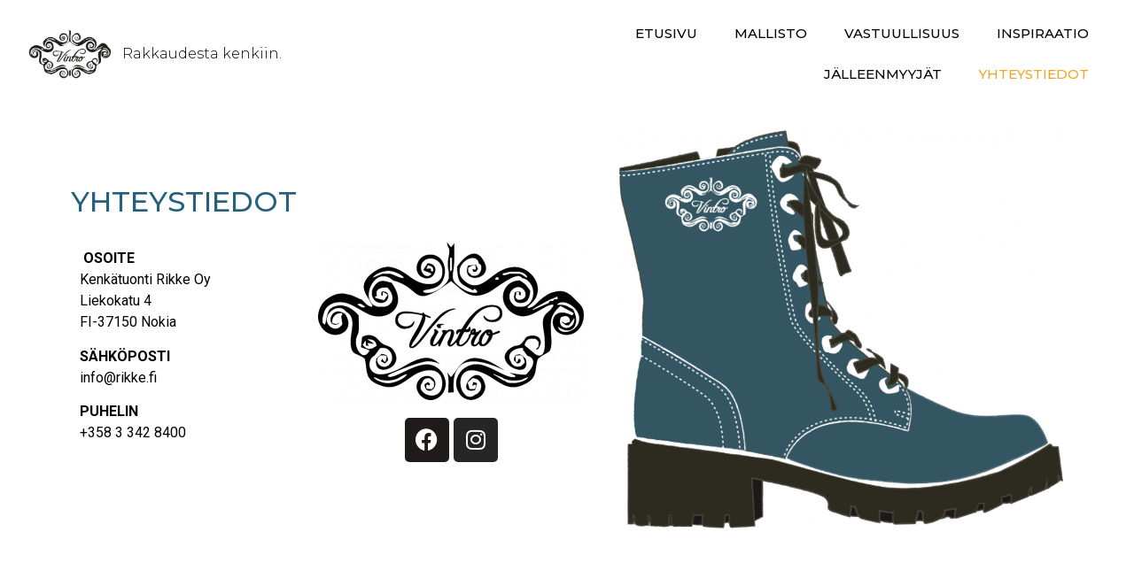

--- FILE ---
content_type: text/html; charset=UTF-8
request_url: https://vintroshoes.fi/yhteystiedot/
body_size: 11833
content:
<!doctype html>
<html lang="fi">
<head>
	<meta charset="UTF-8">
	<meta name="viewport" content="width=device-width, initial-scale=1">
	<link rel="profile" href="https://gmpg.org/xfn/11">
	<meta name='robots' content='index, follow, max-image-preview:large, max-snippet:-1, max-video-preview:-1' />

	<!-- This site is optimized with the Yoast SEO plugin v23.3 - https://yoast.com/wordpress/plugins/seo/ -->
	<title>YHTEYSTIEDOT - Vintro</title>
	<link rel="canonical" href="https://vintroshoes.fi/yhteystiedot/" />
	<meta property="og:locale" content="fi_FI" />
	<meta property="og:type" content="article" />
	<meta property="og:title" content="YHTEYSTIEDOT - Vintro" />
	<meta property="og:description" content="YHTEYSTIEDOT  OSOITEKenkätuonti Rikke OyLiekokatu 4FI-37150 Nokia SÄHKÖPOSTIinfo@rikke.fi PUHELIN+358 3 342 8400 Facebook Instagram" />
	<meta property="og:url" content="https://vintroshoes.fi/yhteystiedot/" />
	<meta property="og:site_name" content="Vintro" />
	<meta property="article:publisher" content="https://www.facebook.com/vintroshoes" />
	<meta property="article:modified_time" content="2021-08-24T08:27:05+00:00" />
	<meta property="og:image" content="http://vintroshoes.fi/wp-content/uploads/2021/03/vintro_1-300x178.png" />
	<meta name="twitter:card" content="summary_large_image" />
	<meta name="twitter:label1" content="Arvioitu lukuaika" />
	<meta name="twitter:data1" content="1 minuutti" />
	<script type="application/ld+json" class="yoast-schema-graph">{"@context":"https://schema.org","@graph":[{"@type":"WebPage","@id":"https://vintroshoes.fi/yhteystiedot/","url":"https://vintroshoes.fi/yhteystiedot/","name":"YHTEYSTIEDOT - Vintro","isPartOf":{"@id":"https://vintroshoes.fi/#website"},"primaryImageOfPage":{"@id":"https://vintroshoes.fi/yhteystiedot/#primaryimage"},"image":{"@id":"https://vintroshoes.fi/yhteystiedot/#primaryimage"},"thumbnailUrl":"http://vintroshoes.fi/wp-content/uploads/2021/03/vintro_1-300x178.png","datePublished":"2021-03-02T07:52:16+00:00","dateModified":"2021-08-24T08:27:05+00:00","breadcrumb":{"@id":"https://vintroshoes.fi/yhteystiedot/#breadcrumb"},"inLanguage":"fi","potentialAction":[{"@type":"ReadAction","target":["https://vintroshoes.fi/yhteystiedot/"]}]},{"@type":"ImageObject","inLanguage":"fi","@id":"https://vintroshoes.fi/yhteystiedot/#primaryimage","url":"https://vintroshoes.fi/wp-content/uploads/2021/03/vintro_1.png","contentUrl":"https://vintroshoes.fi/wp-content/uploads/2021/03/vintro_1.png","width":756,"height":448},{"@type":"BreadcrumbList","@id":"https://vintroshoes.fi/yhteystiedot/#breadcrumb","itemListElement":[{"@type":"ListItem","position":1,"name":"Etusivu","item":"https://vintroshoes.fi/"},{"@type":"ListItem","position":2,"name":"YHTEYSTIEDOT"}]},{"@type":"WebSite","@id":"https://vintroshoes.fi/#website","url":"https://vintroshoes.fi/","name":"Vintro","description":"Vintro kengät","publisher":{"@id":"https://vintroshoes.fi/#organization"},"potentialAction":[{"@type":"SearchAction","target":{"@type":"EntryPoint","urlTemplate":"https://vintroshoes.fi/?s={search_term_string}"},"query-input":"required name=search_term_string"}],"inLanguage":"fi"},{"@type":"Organization","@id":"https://vintroshoes.fi/#organization","name":"Vintro","url":"https://vintroshoes.fi/","logo":{"@type":"ImageObject","inLanguage":"fi","@id":"https://vintroshoes.fi/#/schema/logo/image/","url":"https://vintroshoes.fi/wp-content/uploads/2021/03/vintro_logo.png","contentUrl":"https://vintroshoes.fi/wp-content/uploads/2021/03/vintro_logo.png","width":600,"height":365,"caption":"Vintro"},"image":{"@id":"https://vintroshoes.fi/#/schema/logo/image/"},"sameAs":["https://www.facebook.com/vintroshoes","https://www.instagram.com/vintroshoes/?hl=fi"]}]}</script>
	<!-- / Yoast SEO plugin. -->


<link rel="alternate" type="application/rss+xml" title="Vintro &raquo; syöte" href="https://vintroshoes.fi/feed/" />
<link rel="alternate" type="application/rss+xml" title="Vintro &raquo; kommenttien syöte" href="https://vintroshoes.fi/comments/feed/" />
<link rel="alternate" title="oEmbed (JSON)" type="application/json+oembed" href="https://vintroshoes.fi/wp-json/oembed/1.0/embed?url=https%3A%2F%2Fvintroshoes.fi%2Fyhteystiedot%2F" />
<link rel="alternate" title="oEmbed (XML)" type="text/xml+oembed" href="https://vintroshoes.fi/wp-json/oembed/1.0/embed?url=https%3A%2F%2Fvintroshoes.fi%2Fyhteystiedot%2F&#038;format=xml" />
<style id='wp-img-auto-sizes-contain-inline-css'>
img:is([sizes=auto i],[sizes^="auto," i]){contain-intrinsic-size:3000px 1500px}
/*# sourceURL=wp-img-auto-sizes-contain-inline-css */
</style>
<style id='wp-emoji-styles-inline-css'>

	img.wp-smiley, img.emoji {
		display: inline !important;
		border: none !important;
		box-shadow: none !important;
		height: 1em !important;
		width: 1em !important;
		margin: 0 0.07em !important;
		vertical-align: -0.1em !important;
		background: none !important;
		padding: 0 !important;
	}
/*# sourceURL=wp-emoji-styles-inline-css */
</style>
<style id='classic-theme-styles-inline-css'>
/*! This file is auto-generated */
.wp-block-button__link{color:#fff;background-color:#32373c;border-radius:9999px;box-shadow:none;text-decoration:none;padding:calc(.667em + 2px) calc(1.333em + 2px);font-size:1.125em}.wp-block-file__button{background:#32373c;color:#fff;text-decoration:none}
/*# sourceURL=/wp-includes/css/classic-themes.min.css */
</style>
<link rel='stylesheet' id='woocommerce-layout-css' href='https://vintroshoes.fi/wp-content/plugins/woocommerce/assets/css/woocommerce-layout.css?ver=9.2.4' media='all' />
<link rel='stylesheet' id='woocommerce-smallscreen-css' href='https://vintroshoes.fi/wp-content/plugins/woocommerce/assets/css/woocommerce-smallscreen.css?ver=9.2.4' media='only screen and (max-width: 768px)' />
<link rel='stylesheet' id='woocommerce-general-css' href='https://vintroshoes.fi/wp-content/plugins/woocommerce/assets/css/woocommerce.css?ver=9.2.4' media='all' />
<style id='woocommerce-inline-inline-css'>
.woocommerce form .form-row .required { visibility: visible; }
/*# sourceURL=woocommerce-inline-inline-css */
</style>
<link rel='stylesheet' id='hello-elementor-style-css' href='https://vintroshoes.fi/wp-content/themes/hello-elementor/style.css?ver=6.9' media='all' />
<link rel='stylesheet' id='hello-st-style-css' href='https://vintroshoes.fi/wp-content/themes/hello-st/style.css?ver=6.9' media='all' />
<link rel='stylesheet' id='hello-elementor-css' href='https://vintroshoes.fi/wp-content/themes/hello-elementor/style.min.css?ver=3.0.0' media='all' />
<link rel='stylesheet' id='hello-elementor-theme-style-css' href='https://vintroshoes.fi/wp-content/themes/hello-elementor/theme.min.css?ver=3.0.0' media='all' />
<link rel='stylesheet' id='hello-elementor-header-footer-css' href='https://vintroshoes.fi/wp-content/themes/hello-elementor/header-footer.min.css?ver=3.0.0' media='all' />
<link rel='stylesheet' id='elementor-icons-css' href='https://vintroshoes.fi/wp-content/plugins/elementor/assets/lib/eicons/css/elementor-icons.min.css?ver=5.30.0' media='all' />
<link rel='stylesheet' id='elementor-frontend-css' href='https://vintroshoes.fi/wp-content/plugins/elementor/assets/css/frontend.min.css?ver=3.23.4' media='all' />
<link rel='stylesheet' id='swiper-css' href='https://vintroshoes.fi/wp-content/plugins/elementor/assets/lib/swiper/v8/css/swiper.min.css?ver=8.4.5' media='all' />
<link rel='stylesheet' id='elementor-post-11-css' href='https://vintroshoes.fi/wp-content/uploads/elementor/css/post-11.css?ver=1724673165' media='all' />
<link rel='stylesheet' id='elementor-pro-css' href='https://vintroshoes.fi/wp-content/plugins/elementor-pro/assets/css/frontend.min.css?ver=3.23.3' media='all' />
<link rel='stylesheet' id='elementor-global-css' href='https://vintroshoes.fi/wp-content/uploads/elementor/css/global.css?ver=1724673165' media='all' />
<link rel='stylesheet' id='elementor-post-106-css' href='https://vintroshoes.fi/wp-content/uploads/elementor/css/post-106.css?ver=1724684436' media='all' />
<link rel='stylesheet' id='elementor-post-12-css' href='https://vintroshoes.fi/wp-content/uploads/elementor/css/post-12.css?ver=1724673165' media='all' />
<link rel='stylesheet' id='elementor-post-18-css' href='https://vintroshoes.fi/wp-content/uploads/elementor/css/post-18.css?ver=1724673166' media='all' />
<link rel='stylesheet' id='google-fonts-1-css' href='https://fonts.googleapis.com/css?family=Montserrat%3A100%2C100italic%2C200%2C200italic%2C300%2C300italic%2C400%2C400italic%2C500%2C500italic%2C600%2C600italic%2C700%2C700italic%2C800%2C800italic%2C900%2C900italic%7CRoboto%3A100%2C100italic%2C200%2C200italic%2C300%2C300italic%2C400%2C400italic%2C500%2C500italic%2C600%2C600italic%2C700%2C700italic%2C800%2C800italic%2C900%2C900italic&#038;display=auto&#038;ver=6.9' media='all' />
<link rel='stylesheet' id='elementor-icons-shared-0-css' href='https://vintroshoes.fi/wp-content/plugins/elementor/assets/lib/font-awesome/css/fontawesome.min.css?ver=5.15.3' media='all' />
<link rel='stylesheet' id='elementor-icons-fa-brands-css' href='https://vintroshoes.fi/wp-content/plugins/elementor/assets/lib/font-awesome/css/brands.min.css?ver=5.15.3' media='all' />
<link rel='stylesheet' id='elementor-icons-fa-solid-css' href='https://vintroshoes.fi/wp-content/plugins/elementor/assets/lib/font-awesome/css/solid.min.css?ver=5.15.3' media='all' />
<link rel="preconnect" href="https://fonts.gstatic.com/" crossorigin><script src="https://vintroshoes.fi/wp-includes/js/jquery/jquery.min.js?ver=3.7.1" id="jquery-core-js"></script>
<script src="https://vintroshoes.fi/wp-includes/js/jquery/jquery-migrate.min.js?ver=3.4.1" id="jquery-migrate-js"></script>
<script src="https://vintroshoes.fi/wp-content/plugins/woocommerce/assets/js/jquery-blockui/jquery.blockUI.min.js?ver=2.7.0-wc.9.2.4" id="jquery-blockui-js" defer data-wp-strategy="defer"></script>
<script id="wc-add-to-cart-js-extra">
var wc_add_to_cart_params = {"ajax_url":"/wp-admin/admin-ajax.php","wc_ajax_url":"/?wc-ajax=%%endpoint%%","i18n_view_cart":"View cart","cart_url":"https://vintroshoes.fi/cart/","is_cart":"","cart_redirect_after_add":"no"};
//# sourceURL=wc-add-to-cart-js-extra
</script>
<script src="https://vintroshoes.fi/wp-content/plugins/woocommerce/assets/js/frontend/add-to-cart.min.js?ver=9.2.4" id="wc-add-to-cart-js" defer data-wp-strategy="defer"></script>
<script src="https://vintroshoes.fi/wp-content/plugins/woocommerce/assets/js/js-cookie/js.cookie.min.js?ver=2.1.4-wc.9.2.4" id="js-cookie-js" defer data-wp-strategy="defer"></script>
<script id="woocommerce-js-extra">
var woocommerce_params = {"ajax_url":"/wp-admin/admin-ajax.php","wc_ajax_url":"/?wc-ajax=%%endpoint%%"};
//# sourceURL=woocommerce-js-extra
</script>
<script src="https://vintroshoes.fi/wp-content/plugins/woocommerce/assets/js/frontend/woocommerce.min.js?ver=9.2.4" id="woocommerce-js" defer data-wp-strategy="defer"></script>
<link rel="https://api.w.org/" href="https://vintroshoes.fi/wp-json/" /><link rel="alternate" title="JSON" type="application/json" href="https://vintroshoes.fi/wp-json/wp/v2/pages/106" /><link rel="EditURI" type="application/rsd+xml" title="RSD" href="https://vintroshoes.fi/xmlrpc.php?rsd" />
<link rel='shortlink' href='https://vintroshoes.fi/?p=106' />
	<noscript><style>.woocommerce-product-gallery{ opacity: 1 !important; }</style></noscript>
	<meta name="generator" content="Elementor 3.23.4; features: additional_custom_breakpoints, e_lazyload; settings: css_print_method-external, google_font-enabled, font_display-auto">
			<style>
				.e-con.e-parent:nth-of-type(n+4):not(.e-lazyloaded):not(.e-no-lazyload),
				.e-con.e-parent:nth-of-type(n+4):not(.e-lazyloaded):not(.e-no-lazyload) * {
					background-image: none !important;
				}
				@media screen and (max-height: 1024px) {
					.e-con.e-parent:nth-of-type(n+3):not(.e-lazyloaded):not(.e-no-lazyload),
					.e-con.e-parent:nth-of-type(n+3):not(.e-lazyloaded):not(.e-no-lazyload) * {
						background-image: none !important;
					}
				}
				@media screen and (max-height: 640px) {
					.e-con.e-parent:nth-of-type(n+2):not(.e-lazyloaded):not(.e-no-lazyload),
					.e-con.e-parent:nth-of-type(n+2):not(.e-lazyloaded):not(.e-no-lazyload) * {
						background-image: none !important;
					}
				}
			</style>
			<style class='wp-fonts-local'>
@font-face{font-family:Inter;font-style:normal;font-weight:300 900;font-display:fallback;src:url('https://vintroshoes.fi/wp-content/plugins/woocommerce/assets/fonts/Inter-VariableFont_slnt,wght.woff2') format('woff2');font-stretch:normal;}
@font-face{font-family:Cardo;font-style:normal;font-weight:400;font-display:fallback;src:url('https://vintroshoes.fi/wp-content/plugins/woocommerce/assets/fonts/cardo_normal_400.woff2') format('woff2');}
</style>
<link rel="icon" href="https://vintroshoes.fi/wp-content/uploads/2021/03/vintro_logo-100x100.png" sizes="32x32" />
<link rel="icon" href="https://vintroshoes.fi/wp-content/uploads/2021/03/vintro_logo-300x300.png" sizes="192x192" />
<link rel="apple-touch-icon" href="https://vintroshoes.fi/wp-content/uploads/2021/03/vintro_logo-300x300.png" />
<meta name="msapplication-TileImage" content="https://vintroshoes.fi/wp-content/uploads/2021/03/vintro_logo-300x300.png" />
<link rel='stylesheet' id='wc-blocks-style-css' href='https://vintroshoes.fi/wp-content/plugins/woocommerce/assets/client/blocks/wc-blocks.css?ver=wc-9.2.4' media='all' />
<style id='global-styles-inline-css'>
:root{--wp--preset--aspect-ratio--square: 1;--wp--preset--aspect-ratio--4-3: 4/3;--wp--preset--aspect-ratio--3-4: 3/4;--wp--preset--aspect-ratio--3-2: 3/2;--wp--preset--aspect-ratio--2-3: 2/3;--wp--preset--aspect-ratio--16-9: 16/9;--wp--preset--aspect-ratio--9-16: 9/16;--wp--preset--color--black: #000000;--wp--preset--color--cyan-bluish-gray: #abb8c3;--wp--preset--color--white: #ffffff;--wp--preset--color--pale-pink: #f78da7;--wp--preset--color--vivid-red: #cf2e2e;--wp--preset--color--luminous-vivid-orange: #ff6900;--wp--preset--color--luminous-vivid-amber: #fcb900;--wp--preset--color--light-green-cyan: #7bdcb5;--wp--preset--color--vivid-green-cyan: #00d084;--wp--preset--color--pale-cyan-blue: #8ed1fc;--wp--preset--color--vivid-cyan-blue: #0693e3;--wp--preset--color--vivid-purple: #9b51e0;--wp--preset--gradient--vivid-cyan-blue-to-vivid-purple: linear-gradient(135deg,rgb(6,147,227) 0%,rgb(155,81,224) 100%);--wp--preset--gradient--light-green-cyan-to-vivid-green-cyan: linear-gradient(135deg,rgb(122,220,180) 0%,rgb(0,208,130) 100%);--wp--preset--gradient--luminous-vivid-amber-to-luminous-vivid-orange: linear-gradient(135deg,rgb(252,185,0) 0%,rgb(255,105,0) 100%);--wp--preset--gradient--luminous-vivid-orange-to-vivid-red: linear-gradient(135deg,rgb(255,105,0) 0%,rgb(207,46,46) 100%);--wp--preset--gradient--very-light-gray-to-cyan-bluish-gray: linear-gradient(135deg,rgb(238,238,238) 0%,rgb(169,184,195) 100%);--wp--preset--gradient--cool-to-warm-spectrum: linear-gradient(135deg,rgb(74,234,220) 0%,rgb(151,120,209) 20%,rgb(207,42,186) 40%,rgb(238,44,130) 60%,rgb(251,105,98) 80%,rgb(254,248,76) 100%);--wp--preset--gradient--blush-light-purple: linear-gradient(135deg,rgb(255,206,236) 0%,rgb(152,150,240) 100%);--wp--preset--gradient--blush-bordeaux: linear-gradient(135deg,rgb(254,205,165) 0%,rgb(254,45,45) 50%,rgb(107,0,62) 100%);--wp--preset--gradient--luminous-dusk: linear-gradient(135deg,rgb(255,203,112) 0%,rgb(199,81,192) 50%,rgb(65,88,208) 100%);--wp--preset--gradient--pale-ocean: linear-gradient(135deg,rgb(255,245,203) 0%,rgb(182,227,212) 50%,rgb(51,167,181) 100%);--wp--preset--gradient--electric-grass: linear-gradient(135deg,rgb(202,248,128) 0%,rgb(113,206,126) 100%);--wp--preset--gradient--midnight: linear-gradient(135deg,rgb(2,3,129) 0%,rgb(40,116,252) 100%);--wp--preset--font-size--small: 13px;--wp--preset--font-size--medium: 20px;--wp--preset--font-size--large: 36px;--wp--preset--font-size--x-large: 42px;--wp--preset--font-family--inter: "Inter", sans-serif;--wp--preset--font-family--cardo: Cardo;--wp--preset--spacing--20: 0.44rem;--wp--preset--spacing--30: 0.67rem;--wp--preset--spacing--40: 1rem;--wp--preset--spacing--50: 1.5rem;--wp--preset--spacing--60: 2.25rem;--wp--preset--spacing--70: 3.38rem;--wp--preset--spacing--80: 5.06rem;--wp--preset--shadow--natural: 6px 6px 9px rgba(0, 0, 0, 0.2);--wp--preset--shadow--deep: 12px 12px 50px rgba(0, 0, 0, 0.4);--wp--preset--shadow--sharp: 6px 6px 0px rgba(0, 0, 0, 0.2);--wp--preset--shadow--outlined: 6px 6px 0px -3px rgb(255, 255, 255), 6px 6px rgb(0, 0, 0);--wp--preset--shadow--crisp: 6px 6px 0px rgb(0, 0, 0);}:where(.is-layout-flex){gap: 0.5em;}:where(.is-layout-grid){gap: 0.5em;}body .is-layout-flex{display: flex;}.is-layout-flex{flex-wrap: wrap;align-items: center;}.is-layout-flex > :is(*, div){margin: 0;}body .is-layout-grid{display: grid;}.is-layout-grid > :is(*, div){margin: 0;}:where(.wp-block-columns.is-layout-flex){gap: 2em;}:where(.wp-block-columns.is-layout-grid){gap: 2em;}:where(.wp-block-post-template.is-layout-flex){gap: 1.25em;}:where(.wp-block-post-template.is-layout-grid){gap: 1.25em;}.has-black-color{color: var(--wp--preset--color--black) !important;}.has-cyan-bluish-gray-color{color: var(--wp--preset--color--cyan-bluish-gray) !important;}.has-white-color{color: var(--wp--preset--color--white) !important;}.has-pale-pink-color{color: var(--wp--preset--color--pale-pink) !important;}.has-vivid-red-color{color: var(--wp--preset--color--vivid-red) !important;}.has-luminous-vivid-orange-color{color: var(--wp--preset--color--luminous-vivid-orange) !important;}.has-luminous-vivid-amber-color{color: var(--wp--preset--color--luminous-vivid-amber) !important;}.has-light-green-cyan-color{color: var(--wp--preset--color--light-green-cyan) !important;}.has-vivid-green-cyan-color{color: var(--wp--preset--color--vivid-green-cyan) !important;}.has-pale-cyan-blue-color{color: var(--wp--preset--color--pale-cyan-blue) !important;}.has-vivid-cyan-blue-color{color: var(--wp--preset--color--vivid-cyan-blue) !important;}.has-vivid-purple-color{color: var(--wp--preset--color--vivid-purple) !important;}.has-black-background-color{background-color: var(--wp--preset--color--black) !important;}.has-cyan-bluish-gray-background-color{background-color: var(--wp--preset--color--cyan-bluish-gray) !important;}.has-white-background-color{background-color: var(--wp--preset--color--white) !important;}.has-pale-pink-background-color{background-color: var(--wp--preset--color--pale-pink) !important;}.has-vivid-red-background-color{background-color: var(--wp--preset--color--vivid-red) !important;}.has-luminous-vivid-orange-background-color{background-color: var(--wp--preset--color--luminous-vivid-orange) !important;}.has-luminous-vivid-amber-background-color{background-color: var(--wp--preset--color--luminous-vivid-amber) !important;}.has-light-green-cyan-background-color{background-color: var(--wp--preset--color--light-green-cyan) !important;}.has-vivid-green-cyan-background-color{background-color: var(--wp--preset--color--vivid-green-cyan) !important;}.has-pale-cyan-blue-background-color{background-color: var(--wp--preset--color--pale-cyan-blue) !important;}.has-vivid-cyan-blue-background-color{background-color: var(--wp--preset--color--vivid-cyan-blue) !important;}.has-vivid-purple-background-color{background-color: var(--wp--preset--color--vivid-purple) !important;}.has-black-border-color{border-color: var(--wp--preset--color--black) !important;}.has-cyan-bluish-gray-border-color{border-color: var(--wp--preset--color--cyan-bluish-gray) !important;}.has-white-border-color{border-color: var(--wp--preset--color--white) !important;}.has-pale-pink-border-color{border-color: var(--wp--preset--color--pale-pink) !important;}.has-vivid-red-border-color{border-color: var(--wp--preset--color--vivid-red) !important;}.has-luminous-vivid-orange-border-color{border-color: var(--wp--preset--color--luminous-vivid-orange) !important;}.has-luminous-vivid-amber-border-color{border-color: var(--wp--preset--color--luminous-vivid-amber) !important;}.has-light-green-cyan-border-color{border-color: var(--wp--preset--color--light-green-cyan) !important;}.has-vivid-green-cyan-border-color{border-color: var(--wp--preset--color--vivid-green-cyan) !important;}.has-pale-cyan-blue-border-color{border-color: var(--wp--preset--color--pale-cyan-blue) !important;}.has-vivid-cyan-blue-border-color{border-color: var(--wp--preset--color--vivid-cyan-blue) !important;}.has-vivid-purple-border-color{border-color: var(--wp--preset--color--vivid-purple) !important;}.has-vivid-cyan-blue-to-vivid-purple-gradient-background{background: var(--wp--preset--gradient--vivid-cyan-blue-to-vivid-purple) !important;}.has-light-green-cyan-to-vivid-green-cyan-gradient-background{background: var(--wp--preset--gradient--light-green-cyan-to-vivid-green-cyan) !important;}.has-luminous-vivid-amber-to-luminous-vivid-orange-gradient-background{background: var(--wp--preset--gradient--luminous-vivid-amber-to-luminous-vivid-orange) !important;}.has-luminous-vivid-orange-to-vivid-red-gradient-background{background: var(--wp--preset--gradient--luminous-vivid-orange-to-vivid-red) !important;}.has-very-light-gray-to-cyan-bluish-gray-gradient-background{background: var(--wp--preset--gradient--very-light-gray-to-cyan-bluish-gray) !important;}.has-cool-to-warm-spectrum-gradient-background{background: var(--wp--preset--gradient--cool-to-warm-spectrum) !important;}.has-blush-light-purple-gradient-background{background: var(--wp--preset--gradient--blush-light-purple) !important;}.has-blush-bordeaux-gradient-background{background: var(--wp--preset--gradient--blush-bordeaux) !important;}.has-luminous-dusk-gradient-background{background: var(--wp--preset--gradient--luminous-dusk) !important;}.has-pale-ocean-gradient-background{background: var(--wp--preset--gradient--pale-ocean) !important;}.has-electric-grass-gradient-background{background: var(--wp--preset--gradient--electric-grass) !important;}.has-midnight-gradient-background{background: var(--wp--preset--gradient--midnight) !important;}.has-small-font-size{font-size: var(--wp--preset--font-size--small) !important;}.has-medium-font-size{font-size: var(--wp--preset--font-size--medium) !important;}.has-large-font-size{font-size: var(--wp--preset--font-size--large) !important;}.has-x-large-font-size{font-size: var(--wp--preset--font-size--x-large) !important;}
/*# sourceURL=global-styles-inline-css */
</style>
</head>
<body class="wp-singular page-template page-template-elementor_header_footer page page-id-106 wp-custom-logo wp-theme-hello-elementor wp-child-theme-hello-st theme-hello-elementor woocommerce-no-js elementor-default elementor-template-full-width elementor-kit-11 elementor-page elementor-page-106">


<a class="skip-link screen-reader-text" href="#content">Mene sisältöön</a>

		<div data-elementor-type="header" data-elementor-id="12" class="elementor elementor-12 elementor-location-header" data-elementor-post-type="elementor_library">
					<header class="elementor-section elementor-top-section elementor-element elementor-element-6bd92538 elementor-section-full_width elementor-section-content-middle elementor-section-height-default elementor-section-height-default" data-id="6bd92538" data-element_type="section" data-settings="{&quot;background_background&quot;:&quot;classic&quot;}">
						<div class="elementor-container elementor-column-gap-default">
					<div class="elementor-column elementor-col-50 elementor-top-column elementor-element elementor-element-4a13a501" data-id="4a13a501" data-element_type="column">
			<div class="elementor-widget-wrap elementor-element-populated">
						<section class="elementor-section elementor-inner-section elementor-element elementor-element-2a351f4 elementor-section-content-middle elementor-section-boxed elementor-section-height-default elementor-section-height-default" data-id="2a351f4" data-element_type="section">
						<div class="elementor-container elementor-column-gap-no">
					<div class="elementor-column elementor-col-50 elementor-inner-column elementor-element elementor-element-292189c0" data-id="292189c0" data-element_type="column">
			<div class="elementor-widget-wrap elementor-element-populated">
						<div class="elementor-element elementor-element-209f4213 elementor-widget elementor-widget-theme-site-logo elementor-widget-image" data-id="209f4213" data-element_type="widget" data-widget_type="theme-site-logo.default">
				<div class="elementor-widget-container">
									<a href="https://vintroshoes.fi">
			<img width="600" height="365" src="https://vintroshoes.fi/wp-content/uploads/2021/03/vintro_logo.png" class="attachment-full size-full wp-image-24" alt="" srcset="https://vintroshoes.fi/wp-content/uploads/2021/03/vintro_logo.png 600w, https://vintroshoes.fi/wp-content/uploads/2021/03/vintro_logo-300x183.png 300w" sizes="(max-width: 600px) 100vw, 600px" />				</a>
									</div>
				</div>
					</div>
		</div>
				<div class="elementor-column elementor-col-50 elementor-inner-column elementor-element elementor-element-e463d9f" data-id="e463d9f" data-element_type="column">
			<div class="elementor-widget-wrap elementor-element-populated">
						<div class="elementor-element elementor-element-5c6ce0c1 elementor-hidden-phone elementor-widget elementor-widget-heading" data-id="5c6ce0c1" data-element_type="widget" data-widget_type="heading.default">
				<div class="elementor-widget-container">
			<p class="elementor-heading-title elementor-size-default">Rakkaudesta kenkiin.</p>		</div>
				</div>
					</div>
		</div>
					</div>
		</section>
					</div>
		</div>
				<div class="elementor-column elementor-col-50 elementor-top-column elementor-element elementor-element-7921f9c2" data-id="7921f9c2" data-element_type="column">
			<div class="elementor-widget-wrap elementor-element-populated">
						<div class="elementor-element elementor-element-422dd0bf elementor-nav-menu__align-end elementor-nav-menu--stretch elementor-nav-menu--dropdown-tablet elementor-nav-menu__text-align-aside elementor-nav-menu--toggle elementor-nav-menu--burger elementor-widget elementor-widget-nav-menu" data-id="422dd0bf" data-element_type="widget" data-settings="{&quot;full_width&quot;:&quot;stretch&quot;,&quot;submenu_icon&quot;:{&quot;value&quot;:&quot;&lt;i class=\&quot;\&quot;&gt;&lt;\/i&gt;&quot;,&quot;library&quot;:&quot;&quot;},&quot;layout&quot;:&quot;horizontal&quot;,&quot;toggle&quot;:&quot;burger&quot;}" data-widget_type="nav-menu.default">
				<div class="elementor-widget-container">
						<nav aria-label="Menu" class="elementor-nav-menu--main elementor-nav-menu__container elementor-nav-menu--layout-horizontal e--pointer-none">
				<ul id="menu-1-422dd0bf" class="elementor-nav-menu"><li class="menu-item menu-item-type-post_type menu-item-object-page menu-item-home menu-item-51"><a href="https://vintroshoes.fi/" class="elementor-item">ETUSIVU</a></li>
<li class="menu-item menu-item-type-post_type menu-item-object-page menu-item-124"><a href="https://vintroshoes.fi/mallisto/" class="elementor-item">MALLISTO</a></li>
<li class="menu-item menu-item-type-post_type menu-item-object-page menu-item-89"><a href="https://vintroshoes.fi/vastuullisuus/" class="elementor-item">VASTUULLISUUS</a></li>
<li class="menu-item menu-item-type-post_type menu-item-object-page menu-item-101"><a href="https://vintroshoes.fi/galleria/" class="elementor-item">INSPIRAATIO</a></li>
<li class="menu-item menu-item-type-post_type menu-item-object-page menu-item-881"><a href="https://vintroshoes.fi/jalleenmyyjat/" class="elementor-item">JÄLLEENMYYJÄT</a></li>
<li class="menu-item menu-item-type-post_type menu-item-object-page current-menu-item page_item page-item-106 current_page_item menu-item-111"><a href="https://vintroshoes.fi/yhteystiedot/" aria-current="page" class="elementor-item elementor-item-active">YHTEYSTIEDOT</a></li>
</ul>			</nav>
					<div class="elementor-menu-toggle" role="button" tabindex="0" aria-label="Menu Toggle" aria-expanded="false">
			<i aria-hidden="true" role="presentation" class="elementor-menu-toggle__icon--open eicon-menu-bar"></i><i aria-hidden="true" role="presentation" class="elementor-menu-toggle__icon--close eicon-close"></i>			<span class="elementor-screen-only">Menu</span>
		</div>
					<nav class="elementor-nav-menu--dropdown elementor-nav-menu__container" aria-hidden="true">
				<ul id="menu-2-422dd0bf" class="elementor-nav-menu"><li class="menu-item menu-item-type-post_type menu-item-object-page menu-item-home menu-item-51"><a href="https://vintroshoes.fi/" class="elementor-item" tabindex="-1">ETUSIVU</a></li>
<li class="menu-item menu-item-type-post_type menu-item-object-page menu-item-124"><a href="https://vintroshoes.fi/mallisto/" class="elementor-item" tabindex="-1">MALLISTO</a></li>
<li class="menu-item menu-item-type-post_type menu-item-object-page menu-item-89"><a href="https://vintroshoes.fi/vastuullisuus/" class="elementor-item" tabindex="-1">VASTUULLISUUS</a></li>
<li class="menu-item menu-item-type-post_type menu-item-object-page menu-item-101"><a href="https://vintroshoes.fi/galleria/" class="elementor-item" tabindex="-1">INSPIRAATIO</a></li>
<li class="menu-item menu-item-type-post_type menu-item-object-page menu-item-881"><a href="https://vintroshoes.fi/jalleenmyyjat/" class="elementor-item" tabindex="-1">JÄLLEENMYYJÄT</a></li>
<li class="menu-item menu-item-type-post_type menu-item-object-page current-menu-item page_item page-item-106 current_page_item menu-item-111"><a href="https://vintroshoes.fi/yhteystiedot/" aria-current="page" class="elementor-item elementor-item-active" tabindex="-1">YHTEYSTIEDOT</a></li>
</ul>			</nav>
				</div>
				</div>
					</div>
		</div>
					</div>
		</header>
				</div>
		<div data-elementor-type="wp-page" data-elementor-id="106" class="elementor elementor-106" data-elementor-post-type="page">
						<section class="elementor-section elementor-top-section elementor-element elementor-element-c44b250 elementor-section-content-middle elementor-section-boxed elementor-section-height-default elementor-section-height-default" data-id="c44b250" data-element_type="section">
						<div class="elementor-container elementor-column-gap-default">
					<div class="elementor-column elementor-col-66 elementor-top-column elementor-element elementor-element-cfb6c97" data-id="cfb6c97" data-element_type="column">
			<div class="elementor-widget-wrap elementor-element-populated">
						<div class="elementor-element elementor-element-41be72a elementor-widget elementor-widget-heading" data-id="41be72a" data-element_type="widget" data-widget_type="heading.default">
				<div class="elementor-widget-container">
			<h2 class="elementor-heading-title elementor-size-default">YHTEYSTIEDOT</h2>		</div>
				</div>
				<section class="elementor-section elementor-inner-section elementor-element elementor-element-0ef657a elementor-section-content-middle elementor-section-boxed elementor-section-height-default elementor-section-height-default" data-id="0ef657a" data-element_type="section">
						<div class="elementor-container elementor-column-gap-default">
					<div class="elementor-column elementor-col-50 elementor-inner-column elementor-element elementor-element-c708245" data-id="c708245" data-element_type="column">
			<div class="elementor-widget-wrap elementor-element-populated">
						<div class="elementor-element elementor-element-a1facf7 elementor-widget elementor-widget-text-editor" data-id="a1facf7" data-element_type="widget" data-widget_type="text-editor.default">
				<div class="elementor-widget-container">
							<p><strong> </strong><span style="color: #000000;"><strong>OSOITE</strong></span><br /><span style="color: #000000;">Kenkätuonti Rikke Oy</span><br /><span style="color: #000000;">Liekokatu 4</span><br /><span style="color: #000000;">FI-37150<i> </i>Nokia</span></p><p><span style="color: #000000;"><strong>SÄHKÖPOSTI</strong></span><br /><span style="color: #000000;">info@rikke.fi</span></p><p><span style="color: #000000;"><strong>PUHELIN</strong></span><br /><span style="color: #000000;">+358 3 342 8400</span></p>						</div>
				</div>
					</div>
		</div>
				<div class="elementor-column elementor-col-50 elementor-inner-column elementor-element elementor-element-e0a986b" data-id="e0a986b" data-element_type="column">
			<div class="elementor-widget-wrap elementor-element-populated">
						<div class="elementor-element elementor-element-d6e5106 elementor-widget elementor-widget-image" data-id="d6e5106" data-element_type="widget" data-widget_type="image.default">
				<div class="elementor-widget-container">
													<img fetchpriority="high" decoding="async" width="300" height="178" src="https://vintroshoes.fi/wp-content/uploads/2021/03/vintro_1-300x178.png" class="attachment-medium size-medium wp-image-82" alt="" srcset="https://vintroshoes.fi/wp-content/uploads/2021/03/vintro_1-300x178.png 300w, https://vintroshoes.fi/wp-content/uploads/2021/03/vintro_1-600x356.png 600w, https://vintroshoes.fi/wp-content/uploads/2021/03/vintro_1.png 756w" sizes="(max-width: 300px) 100vw, 300px" />													</div>
				</div>
				<div class="elementor-element elementor-element-f354b27 elementor-shape-rounded elementor-grid-0 e-grid-align-center elementor-widget elementor-widget-social-icons" data-id="f354b27" data-element_type="widget" data-widget_type="social-icons.default">
				<div class="elementor-widget-container">
					<div class="elementor-social-icons-wrapper elementor-grid">
							<span class="elementor-grid-item">
					<a class="elementor-icon elementor-social-icon elementor-social-icon-facebook elementor-repeater-item-5281800" href="https://www.facebook.com/vintroshoes/" target="_blank">
						<span class="elementor-screen-only">Facebook</span>
						<i class="fab fa-facebook"></i>					</a>
				</span>
							<span class="elementor-grid-item">
					<a class="elementor-icon elementor-social-icon elementor-social-icon-instagram elementor-repeater-item-4880ae7" href="https://www.instagram.com/vintroshoes/?hl=fi" target="_blank">
						<span class="elementor-screen-only">Instagram</span>
						<i class="fab fa-instagram"></i>					</a>
				</span>
					</div>
				</div>
				</div>
					</div>
		</div>
					</div>
		</section>
					</div>
		</div>
				<div class="elementor-column elementor-col-33 elementor-top-column elementor-element elementor-element-b77c654" data-id="b77c654" data-element_type="column">
			<div class="elementor-widget-wrap elementor-element-populated">
						<div class="elementor-element elementor-element-6643995 elementor-widget elementor-widget-image" data-id="6643995" data-element_type="widget" data-widget_type="image.default">
				<div class="elementor-widget-container">
													<img decoding="async" width="768" height="688" src="https://vintroshoes.fi/wp-content/uploads/2021/08/vintro-turkoosi-visu-768x688.png" class="attachment-medium_large size-medium_large wp-image-1194" alt="" srcset="https://vintroshoes.fi/wp-content/uploads/2021/08/vintro-turkoosi-visu-768x688.png 768w, https://vintroshoes.fi/wp-content/uploads/2021/08/vintro-turkoosi-visu-300x269.png 300w, https://vintroshoes.fi/wp-content/uploads/2021/08/vintro-turkoosi-visu-600x538.png 600w, https://vintroshoes.fi/wp-content/uploads/2021/08/vintro-turkoosi-visu.png 798w" sizes="(max-width: 768px) 100vw, 768px" />													</div>
				</div>
					</div>
		</div>
					</div>
		</section>
				</div>		<div data-elementor-type="footer" data-elementor-id="18" class="elementor elementor-18 elementor-location-footer" data-elementor-post-type="elementor_library">
					<footer class="elementor-section elementor-top-section elementor-element elementor-element-2fc1f080 elementor-section-content-middle elementor-section-boxed elementor-section-height-default elementor-section-height-default" data-id="2fc1f080" data-element_type="section" data-settings="{&quot;background_background&quot;:&quot;classic&quot;}">
						<div class="elementor-container elementor-column-gap-default">
					<div class="elementor-column elementor-col-100 elementor-top-column elementor-element elementor-element-6382983" data-id="6382983" data-element_type="column">
			<div class="elementor-widget-wrap elementor-element-populated">
						<section class="elementor-section elementor-inner-section elementor-element elementor-element-1e848ff1 elementor-section-boxed elementor-section-height-default elementor-section-height-default" data-id="1e848ff1" data-element_type="section">
						<div class="elementor-container elementor-column-gap-default">
					<div class="elementor-column elementor-col-33 elementor-inner-column elementor-element elementor-element-96b2468" data-id="96b2468" data-element_type="column">
			<div class="elementor-widget-wrap elementor-element-populated">
						<div class="elementor-element elementor-element-1573b9c4 elementor-widget elementor-widget-heading" data-id="1573b9c4" data-element_type="widget" data-widget_type="heading.default">
				<div class="elementor-widget-container">
			<h4 class="elementor-heading-title elementor-size-default">VINTRO</h4>		</div>
				</div>
				<div class="elementor-element elementor-element-5b992cd1 elementor-align-left elementor-icon-list--layout-traditional elementor-list-item-link-full_width elementor-widget elementor-widget-icon-list" data-id="5b992cd1" data-element_type="widget" data-widget_type="icon-list.default">
				<div class="elementor-widget-container">
					<ul class="elementor-icon-list-items">
							<li class="elementor-icon-list-item">
											<a href="https://vintroshoes.fi/yhteystiedot/">

											<span class="elementor-icon-list-text">Asiakaspalvelu</span>
											</a>
									</li>
								<li class="elementor-icon-list-item">
											<a href="https://vintroshoes.fi/vastuullisuus/">

											<span class="elementor-icon-list-text">Vastuullisuus</span>
											</a>
									</li>
								<li class="elementor-icon-list-item">
											<a href="https://vintroshoes.fi/tietosuojaseloste/">

												<span class="elementor-icon-list-icon">
							<i aria-hidden="true" class="fas fa-check"></i>						</span>
										<span class="elementor-icon-list-text">Tietosuojaseloste</span>
											</a>
									</li>
						</ul>
				</div>
				</div>
					</div>
		</div>
				<div class="elementor-column elementor-col-33 elementor-inner-column elementor-element elementor-element-4412f26d" data-id="4412f26d" data-element_type="column">
			<div class="elementor-widget-wrap elementor-element-populated">
						<div class="elementor-element elementor-element-5a630b0d elementor-widget elementor-widget-heading" data-id="5a630b0d" data-element_type="widget" data-widget_type="heading.default">
				<div class="elementor-widget-container">
			<h4 class="elementor-heading-title elementor-size-default">Seuraa</h4>		</div>
				</div>
				<div class="elementor-element elementor-element-255e8b72 elementor-align-left elementor-icon-list--layout-traditional elementor-list-item-link-full_width elementor-widget elementor-widget-icon-list" data-id="255e8b72" data-element_type="widget" data-widget_type="icon-list.default">
				<div class="elementor-widget-container">
					<ul class="elementor-icon-list-items">
							<li class="elementor-icon-list-item">
											<a href="https://www.facebook.com/vintroshoes/">

												<span class="elementor-icon-list-icon">
							<i aria-hidden="true" class="fab fa-facebook"></i>						</span>
										<span class="elementor-icon-list-text">Facebook</span>
											</a>
									</li>
								<li class="elementor-icon-list-item">
											<a href="https://www.instagram.com/vintroshoes/?hl=fi">

												<span class="elementor-icon-list-icon">
							<i aria-hidden="true" class="fab fa-instagram"></i>						</span>
										<span class="elementor-icon-list-text">Instagram</span>
											</a>
									</li>
						</ul>
				</div>
				</div>
					</div>
		</div>
				<div class="elementor-column elementor-col-33 elementor-inner-column elementor-element elementor-element-2779d606" data-id="2779d606" data-element_type="column">
			<div class="elementor-widget-wrap elementor-element-populated">
						<div class="elementor-element elementor-element-7549c459 elementor-button-align-stretch elementor-widget elementor-widget-form" data-id="7549c459" data-element_type="widget" data-settings="{&quot;step_next_label&quot;:&quot;Next&quot;,&quot;step_previous_label&quot;:&quot;Previous&quot;,&quot;step_type&quot;:&quot;number_text&quot;,&quot;step_icon_shape&quot;:&quot;circle&quot;}" data-widget_type="form.default">
				<div class="elementor-widget-container">
					<form class="elementor-form" method="post" name="New Form">
			<input type="hidden" name="post_id" value="18"/>
			<input type="hidden" name="form_id" value="7549c459"/>
			<input type="hidden" name="referer_title" value="YHTEYSTIEDOT - Vintro" />

							<input type="hidden" name="queried_id" value="106"/>
			
			<div class="elementor-form-fields-wrapper elementor-labels-">
								<div class="elementor-field-type-email elementor-field-group elementor-column elementor-field-group-email elementor-col-100 elementor-field-required">
												<label for="form-field-email" class="elementor-field-label elementor-screen-only">
								Email							</label>
														<input size="1" type="email" name="form_fields[email]" id="form-field-email" class="elementor-field elementor-size-md  elementor-field-textual" placeholder="Sähköposti" required="required" aria-required="true">
											</div>
								<div class="elementor-field-group elementor-column elementor-field-type-submit elementor-col-100 e-form__buttons">
					<button class="elementor-button elementor-size-md" type="submit">
						<span class="elementor-button-content-wrapper">
																						<span class="elementor-button-text">Liity uutiskirjeeseen</span>
													</span>
					</button>
				</div>
			</div>
		</form>
				</div>
				</div>
					</div>
		</div>
					</div>
		</section>
					</div>
		</div>
					</div>
		</footer>
				</div>
		
<script type="speculationrules">
{"prefetch":[{"source":"document","where":{"and":[{"href_matches":"/*"},{"not":{"href_matches":["/wp-*.php","/wp-admin/*","/wp-content/uploads/*","/wp-content/*","/wp-content/plugins/*","/wp-content/themes/hello-st/*","/wp-content/themes/hello-elementor/*","/*\\?(.+)"]}},{"not":{"selector_matches":"a[rel~=\"nofollow\"]"}},{"not":{"selector_matches":".no-prefetch, .no-prefetch a"}}]},"eagerness":"conservative"}]}
</script>
			<script type='text/javascript'>
				const lazyloadRunObserver = () => {
					const lazyloadBackgrounds = document.querySelectorAll( `.e-con.e-parent:not(.e-lazyloaded)` );
					const lazyloadBackgroundObserver = new IntersectionObserver( ( entries ) => {
						entries.forEach( ( entry ) => {
							if ( entry.isIntersecting ) {
								let lazyloadBackground = entry.target;
								if( lazyloadBackground ) {
									lazyloadBackground.classList.add( 'e-lazyloaded' );
								}
								lazyloadBackgroundObserver.unobserve( entry.target );
							}
						});
					}, { rootMargin: '200px 0px 200px 0px' } );
					lazyloadBackgrounds.forEach( ( lazyloadBackground ) => {
						lazyloadBackgroundObserver.observe( lazyloadBackground );
					} );
				};
				const events = [
					'DOMContentLoaded',
					'elementor/lazyload/observe',
				];
				events.forEach( ( event ) => {
					document.addEventListener( event, lazyloadRunObserver );
				} );
			</script>
				<script>
		(function () {
			var c = document.body.className;
			c = c.replace(/woocommerce-no-js/, 'woocommerce-js');
			document.body.className = c;
		})();
	</script>
	<script src="https://vintroshoes.fi/wp-content/plugins/woocommerce/assets/js/sourcebuster/sourcebuster.min.js?ver=9.2.4" id="sourcebuster-js-js"></script>
<script id="wc-order-attribution-js-extra">
var wc_order_attribution = {"params":{"lifetime":1.0e-5,"session":30,"base64":false,"ajaxurl":"https://vintroshoes.fi/wp-admin/admin-ajax.php","prefix":"wc_order_attribution_","allowTracking":true},"fields":{"source_type":"current.typ","referrer":"current_add.rf","utm_campaign":"current.cmp","utm_source":"current.src","utm_medium":"current.mdm","utm_content":"current.cnt","utm_id":"current.id","utm_term":"current.trm","utm_source_platform":"current.plt","utm_creative_format":"current.fmt","utm_marketing_tactic":"current.tct","session_entry":"current_add.ep","session_start_time":"current_add.fd","session_pages":"session.pgs","session_count":"udata.vst","user_agent":"udata.uag"}};
//# sourceURL=wc-order-attribution-js-extra
</script>
<script src="https://vintroshoes.fi/wp-content/plugins/woocommerce/assets/js/frontend/order-attribution.min.js?ver=9.2.4" id="wc-order-attribution-js"></script>
<script src="https://vintroshoes.fi/wp-content/plugins/elementor-pro/assets/lib/smartmenus/jquery.smartmenus.min.js?ver=1.2.1" id="smartmenus-js"></script>
<script src="https://vintroshoes.fi/wp-content/plugins/elementor-pro/assets/js/webpack-pro.runtime.min.js?ver=3.23.3" id="elementor-pro-webpack-runtime-js"></script>
<script src="https://vintroshoes.fi/wp-content/plugins/elementor/assets/js/webpack.runtime.min.js?ver=3.23.4" id="elementor-webpack-runtime-js"></script>
<script src="https://vintroshoes.fi/wp-content/plugins/elementor/assets/js/frontend-modules.min.js?ver=3.23.4" id="elementor-frontend-modules-js"></script>
<script src="https://vintroshoes.fi/wp-includes/js/dist/hooks.min.js?ver=dd5603f07f9220ed27f1" id="wp-hooks-js"></script>
<script src="https://vintroshoes.fi/wp-includes/js/dist/i18n.min.js?ver=c26c3dc7bed366793375" id="wp-i18n-js"></script>
<script id="wp-i18n-js-after">
wp.i18n.setLocaleData( { 'text direction\u0004ltr': [ 'ltr' ] } );
//# sourceURL=wp-i18n-js-after
</script>
<script id="elementor-pro-frontend-js-before">
var ElementorProFrontendConfig = {"ajaxurl":"https:\/\/vintroshoes.fi\/wp-admin\/admin-ajax.php","nonce":"0f6ae5ae7f","urls":{"assets":"https:\/\/vintroshoes.fi\/wp-content\/plugins\/elementor-pro\/assets\/","rest":"https:\/\/vintroshoes.fi\/wp-json\/"},"shareButtonsNetworks":{"facebook":{"title":"Facebook","has_counter":true},"twitter":{"title":"Twitter"},"linkedin":{"title":"LinkedIn","has_counter":true},"pinterest":{"title":"Pinterest","has_counter":true},"reddit":{"title":"Reddit","has_counter":true},"vk":{"title":"VK","has_counter":true},"odnoklassniki":{"title":"OK","has_counter":true},"tumblr":{"title":"Tumblr"},"digg":{"title":"Digg"},"skype":{"title":"Skype"},"stumbleupon":{"title":"StumbleUpon","has_counter":true},"mix":{"title":"Mix"},"telegram":{"title":"Telegram"},"pocket":{"title":"Pocket","has_counter":true},"xing":{"title":"XING","has_counter":true},"whatsapp":{"title":"WhatsApp"},"email":{"title":"Email"},"print":{"title":"Print"},"x-twitter":{"title":"X"},"threads":{"title":"Threads"}},"woocommerce":{"menu_cart":{"cart_page_url":"https:\/\/vintroshoes.fi\/cart\/","checkout_page_url":"https:\/\/vintroshoes.fi\/checkout\/","fragments_nonce":"eacfffca19"}},"facebook_sdk":{"lang":"fi","app_id":""},"lottie":{"defaultAnimationUrl":"https:\/\/vintroshoes.fi\/wp-content\/plugins\/elementor-pro\/modules\/lottie\/assets\/animations\/default.json"}};
//# sourceURL=elementor-pro-frontend-js-before
</script>
<script src="https://vintroshoes.fi/wp-content/plugins/elementor-pro/assets/js/frontend.min.js?ver=3.23.3" id="elementor-pro-frontend-js"></script>
<script src="https://vintroshoes.fi/wp-content/plugins/elementor/assets/lib/waypoints/waypoints.min.js?ver=4.0.2" id="elementor-waypoints-js"></script>
<script src="https://vintroshoes.fi/wp-includes/js/jquery/ui/core.min.js?ver=1.13.3" id="jquery-ui-core-js"></script>
<script id="elementor-frontend-js-before">
var elementorFrontendConfig = {"environmentMode":{"edit":false,"wpPreview":false,"isScriptDebug":false},"i18n":{"shareOnFacebook":"Jaa Facebookissa","shareOnTwitter":"Jaa Twitteriss\u00e4","pinIt":"Kiinnit\u00e4 se","download":"Lataus","downloadImage":"Lataa kuva","fullscreen":"Koko n\u00e4ytt\u00f6","zoom":"Zoom","share":"Jaa","playVideo":"Katso video","previous":"Edellinen","next":"Seuraava","close":"Sulje","a11yCarouselWrapperAriaLabel":"Karuselli | Vieritys vaakasuunnassa: Vasen ja oikea nuoli","a11yCarouselPrevSlideMessage":"Edellinen dia","a11yCarouselNextSlideMessage":"Seuraava dia","a11yCarouselFirstSlideMessage":"T\u00e4m\u00e4 on ensimm\u00e4inen dia","a11yCarouselLastSlideMessage":"T\u00e4m\u00e4 on viimeinen dia","a11yCarouselPaginationBulletMessage":"Mene diaan"},"is_rtl":false,"breakpoints":{"xs":0,"sm":480,"md":768,"lg":1025,"xl":1440,"xxl":1600},"responsive":{"breakpoints":{"mobile":{"label":"Mobiili pystyss\u00e4","value":767,"default_value":767,"direction":"max","is_enabled":true},"mobile_extra":{"label":"Mobiili vaakasuunnassa","value":880,"default_value":880,"direction":"max","is_enabled":false},"tablet":{"label":"Tablet Portrait","value":1024,"default_value":1024,"direction":"max","is_enabled":true},"tablet_extra":{"label":"Tablet Landscape","value":1200,"default_value":1200,"direction":"max","is_enabled":false},"laptop":{"label":"Kannettava tietokone","value":1366,"default_value":1366,"direction":"max","is_enabled":false},"widescreen":{"label":"Widescreen","value":2400,"default_value":2400,"direction":"min","is_enabled":false}}},"version":"3.23.4","is_static":false,"experimentalFeatures":{"additional_custom_breakpoints":true,"container_grid":true,"e_swiper_latest":true,"e_nested_atomic_repeaters":true,"e_onboarding":true,"theme_builder_v2":true,"home_screen":true,"ai-layout":true,"landing-pages":true,"e_lazyload":true,"display-conditions":true,"form-submissions":true,"taxonomy-filter":true},"urls":{"assets":"https:\/\/vintroshoes.fi\/wp-content\/plugins\/elementor\/assets\/","ajaxurl":"https:\/\/vintroshoes.fi\/wp-admin\/admin-ajax.php"},"nonces":{"floatingButtonsClickTracking":"4821fa58e2"},"swiperClass":"swiper","settings":{"page":[],"editorPreferences":[]},"kit":{"active_breakpoints":["viewport_mobile","viewport_tablet"],"global_image_lightbox":"yes","lightbox_enable_counter":"yes","lightbox_enable_fullscreen":"yes","lightbox_enable_zoom":"yes","lightbox_enable_share":"yes","lightbox_title_src":"title","lightbox_description_src":"description","woocommerce_notices_elements":[]},"post":{"id":106,"title":"YHTEYSTIEDOT%20-%20Vintro","excerpt":"","featuredImage":false}};
//# sourceURL=elementor-frontend-js-before
</script>
<script src="https://vintroshoes.fi/wp-content/plugins/elementor/assets/js/frontend.min.js?ver=3.23.4" id="elementor-frontend-js"></script>
<script src="https://vintroshoes.fi/wp-content/plugins/elementor-pro/assets/js/elements-handlers.min.js?ver=3.23.3" id="pro-elements-handlers-js"></script>
<script id="wp-emoji-settings" type="application/json">
{"baseUrl":"https://s.w.org/images/core/emoji/17.0.2/72x72/","ext":".png","svgUrl":"https://s.w.org/images/core/emoji/17.0.2/svg/","svgExt":".svg","source":{"concatemoji":"https://vintroshoes.fi/wp-includes/js/wp-emoji-release.min.js?ver=6.9"}}
</script>
<script type="module">
/*! This file is auto-generated */
const a=JSON.parse(document.getElementById("wp-emoji-settings").textContent),o=(window._wpemojiSettings=a,"wpEmojiSettingsSupports"),s=["flag","emoji"];function i(e){try{var t={supportTests:e,timestamp:(new Date).valueOf()};sessionStorage.setItem(o,JSON.stringify(t))}catch(e){}}function c(e,t,n){e.clearRect(0,0,e.canvas.width,e.canvas.height),e.fillText(t,0,0);t=new Uint32Array(e.getImageData(0,0,e.canvas.width,e.canvas.height).data);e.clearRect(0,0,e.canvas.width,e.canvas.height),e.fillText(n,0,0);const a=new Uint32Array(e.getImageData(0,0,e.canvas.width,e.canvas.height).data);return t.every((e,t)=>e===a[t])}function p(e,t){e.clearRect(0,0,e.canvas.width,e.canvas.height),e.fillText(t,0,0);var n=e.getImageData(16,16,1,1);for(let e=0;e<n.data.length;e++)if(0!==n.data[e])return!1;return!0}function u(e,t,n,a){switch(t){case"flag":return n(e,"\ud83c\udff3\ufe0f\u200d\u26a7\ufe0f","\ud83c\udff3\ufe0f\u200b\u26a7\ufe0f")?!1:!n(e,"\ud83c\udde8\ud83c\uddf6","\ud83c\udde8\u200b\ud83c\uddf6")&&!n(e,"\ud83c\udff4\udb40\udc67\udb40\udc62\udb40\udc65\udb40\udc6e\udb40\udc67\udb40\udc7f","\ud83c\udff4\u200b\udb40\udc67\u200b\udb40\udc62\u200b\udb40\udc65\u200b\udb40\udc6e\u200b\udb40\udc67\u200b\udb40\udc7f");case"emoji":return!a(e,"\ud83e\u1fac8")}return!1}function f(e,t,n,a){let r;const o=(r="undefined"!=typeof WorkerGlobalScope&&self instanceof WorkerGlobalScope?new OffscreenCanvas(300,150):document.createElement("canvas")).getContext("2d",{willReadFrequently:!0}),s=(o.textBaseline="top",o.font="600 32px Arial",{});return e.forEach(e=>{s[e]=t(o,e,n,a)}),s}function r(e){var t=document.createElement("script");t.src=e,t.defer=!0,document.head.appendChild(t)}a.supports={everything:!0,everythingExceptFlag:!0},new Promise(t=>{let n=function(){try{var e=JSON.parse(sessionStorage.getItem(o));if("object"==typeof e&&"number"==typeof e.timestamp&&(new Date).valueOf()<e.timestamp+604800&&"object"==typeof e.supportTests)return e.supportTests}catch(e){}return null}();if(!n){if("undefined"!=typeof Worker&&"undefined"!=typeof OffscreenCanvas&&"undefined"!=typeof URL&&URL.createObjectURL&&"undefined"!=typeof Blob)try{var e="postMessage("+f.toString()+"("+[JSON.stringify(s),u.toString(),c.toString(),p.toString()].join(",")+"));",a=new Blob([e],{type:"text/javascript"});const r=new Worker(URL.createObjectURL(a),{name:"wpTestEmojiSupports"});return void(r.onmessage=e=>{i(n=e.data),r.terminate(),t(n)})}catch(e){}i(n=f(s,u,c,p))}t(n)}).then(e=>{for(const n in e)a.supports[n]=e[n],a.supports.everything=a.supports.everything&&a.supports[n],"flag"!==n&&(a.supports.everythingExceptFlag=a.supports.everythingExceptFlag&&a.supports[n]);var t;a.supports.everythingExceptFlag=a.supports.everythingExceptFlag&&!a.supports.flag,a.supports.everything||((t=a.source||{}).concatemoji?r(t.concatemoji):t.wpemoji&&t.twemoji&&(r(t.twemoji),r(t.wpemoji)))});
//# sourceURL=https://vintroshoes.fi/wp-includes/js/wp-emoji-loader.min.js
</script>

</body>
</html>


--- FILE ---
content_type: text/css
request_url: https://vintroshoes.fi/wp-content/themes/hello-st/style.css?ver=6.9
body_size: 134
content:
/*
Theme Name:     Hello-st
Theme URI:      
Description:    Hello-elementor child theme.
Author:         Me
Author URI:     
Template:       hello-elementor
Version:        0.1.0
*/


--- FILE ---
content_type: text/css
request_url: https://vintroshoes.fi/wp-content/uploads/elementor/css/post-106.css?ver=1724684436
body_size: 446
content:
.elementor-106 .elementor-element.elementor-element-c44b250 > .elementor-container > .elementor-column > .elementor-widget-wrap{align-content:center;align-items:center;}.elementor-106 .elementor-element.elementor-element-c44b250{padding:15px 15px 50px 15px;}.elementor-106 .elementor-element.elementor-element-41be72a .elementor-heading-title{color:#024969DE;}.elementor-106 .elementor-element.elementor-element-0ef657a > .elementor-container > .elementor-column > .elementor-widget-wrap{align-content:center;align-items:center;}.elementor-bc-flex-widget .elementor-106 .elementor-element.elementor-element-e0a986b.elementor-column .elementor-widget-wrap{align-items:center;}.elementor-106 .elementor-element.elementor-element-e0a986b.elementor-column.elementor-element[data-element_type="column"] > .elementor-widget-wrap.elementor-element-populated{align-content:center;align-items:center;}.elementor-106 .elementor-element.elementor-element-d6e5106{text-align:center;}.elementor-106 .elementor-element.elementor-element-f354b27 .elementor-repeater-item-5281800.elementor-social-icon{background-color:#211A1A;}.elementor-106 .elementor-element.elementor-element-f354b27{--grid-template-columns:repeat(0, auto);--grid-column-gap:5px;--grid-row-gap:0px;}.elementor-106 .elementor-element.elementor-element-f354b27 .elementor-widget-container{text-align:center;}:root{--page-title-display:none;}@media(min-width:768px){.elementor-106 .elementor-element.elementor-element-cfb6c97{width:72.151%;}.elementor-106 .elementor-element.elementor-element-c708245{width:43.575%;}.elementor-106 .elementor-element.elementor-element-e0a986b{width:56.423%;}.elementor-106 .elementor-element.elementor-element-b77c654{width:60.947%;}}

--- FILE ---
content_type: text/css
request_url: https://vintroshoes.fi/wp-content/uploads/elementor/css/post-12.css?ver=1724673165
body_size: 837
content:
.elementor-12 .elementor-element.elementor-element-6bd92538 > .elementor-container > .elementor-column > .elementor-widget-wrap{align-content:center;align-items:center;}.elementor-12 .elementor-element.elementor-element-6bd92538:not(.elementor-motion-effects-element-type-background), .elementor-12 .elementor-element.elementor-element-6bd92538 > .elementor-motion-effects-container > .elementor-motion-effects-layer{background-color:#ffffff;}.elementor-12 .elementor-element.elementor-element-6bd92538{border-style:solid;border-width:0px 0px 0px 0px;border-color:#d6d6d6;transition:background 0.3s, border 0.3s, border-radius 0.3s, box-shadow 0.3s;padding:5px 020px 5px 20px;}.elementor-12 .elementor-element.elementor-element-6bd92538 > .elementor-background-overlay{transition:background 0.3s, border-radius 0.3s, opacity 0.3s;}.elementor-12 .elementor-element.elementor-element-2a351f4 > .elementor-container > .elementor-column > .elementor-widget-wrap{align-content:center;align-items:center;}.elementor-12 .elementor-element.elementor-element-292189c0 > .elementor-element-populated{padding:0px 0px 0px 0px;}.elementor-12 .elementor-element.elementor-element-e463d9f > .elementor-element-populated{padding:0px 0px 0px 0px;}.elementor-12 .elementor-element.elementor-element-5c6ce0c1 .elementor-heading-title{color:#000000;font-weight:300;}.elementor-12 .elementor-element.elementor-element-5c6ce0c1 > .elementor-widget-container{padding:0px 0px 0px 9px;}.elementor-12 .elementor-element.elementor-element-422dd0bf .elementor-menu-toggle{margin-left:auto;background-color:rgba(255,255,255,0);}.elementor-12 .elementor-element.elementor-element-422dd0bf .elementor-nav-menu .elementor-item{font-size:15px;font-weight:500;text-transform:uppercase;letter-spacing:0px;}.elementor-12 .elementor-element.elementor-element-422dd0bf .elementor-nav-menu--main .elementor-item{color:#000000;fill:#000000;padding-left:21px;padding-right:21px;}.elementor-12 .elementor-element.elementor-element-422dd0bf .elementor-nav-menu--main .elementor-item:hover,
					.elementor-12 .elementor-element.elementor-element-422dd0bf .elementor-nav-menu--main .elementor-item.elementor-item-active,
					.elementor-12 .elementor-element.elementor-element-422dd0bf .elementor-nav-menu--main .elementor-item.highlighted,
					.elementor-12 .elementor-element.elementor-element-422dd0bf .elementor-nav-menu--main .elementor-item:focus{color:var( --e-global-color-primary );fill:var( --e-global-color-primary );}.elementor-12 .elementor-element.elementor-element-422dd0bf .elementor-nav-menu--dropdown .elementor-item, .elementor-12 .elementor-element.elementor-element-422dd0bf .elementor-nav-menu--dropdown  .elementor-sub-item{font-family:"Montserrat", Sans-serif;}@media(max-width:1024px){.elementor-12 .elementor-element.elementor-element-6bd92538{padding:20px 20px 20px 20px;}}@media(max-width:767px){.elementor-12 .elementor-element.elementor-element-6bd92538{padding:5px 5px 5px 05px;}.elementor-12 .elementor-element.elementor-element-4a13a501{width:30%;}.elementor-12 .elementor-element.elementor-element-2a351f4{padding:0px 0px 0px 0px;}.elementor-12 .elementor-element.elementor-element-5c6ce0c1{text-align:center;}.elementor-12 .elementor-element.elementor-element-5c6ce0c1 .elementor-heading-title{font-size:8px;}.elementor-12 .elementor-element.elementor-element-5c6ce0c1 > .elementor-widget-container{padding:5px 0px 0px 0px;}.elementor-12 .elementor-element.elementor-element-7921f9c2{width:20%;}.elementor-12 .elementor-element.elementor-element-422dd0bf .elementor-nav-menu--main .elementor-item{padding-left:0px;padding-right:0px;}.elementor-12 .elementor-element.elementor-element-422dd0bf .elementor-nav-menu--main > .elementor-nav-menu > li > .elementor-nav-menu--dropdown, .elementor-12 .elementor-element.elementor-element-422dd0bf .elementor-nav-menu__container.elementor-nav-menu--dropdown{margin-top:14px !important;}.elementor-12 .elementor-element.elementor-element-422dd0bf > .elementor-widget-container{margin:0px 0px 0px 0px;padding:0px 0px 0px 0px;}}@media(min-width:768px){.elementor-12 .elementor-element.elementor-element-4a13a501{width:40.914%;}.elementor-12 .elementor-element.elementor-element-292189c0{width:20.26%;}.elementor-12 .elementor-element.elementor-element-e463d9f{width:79.74%;}.elementor-12 .elementor-element.elementor-element-7921f9c2{width:59.086%;}}@media(max-width:1024px) and (min-width:768px){.elementor-12 .elementor-element.elementor-element-7921f9c2{width:35%;}}

--- FILE ---
content_type: text/css
request_url: https://vintroshoes.fi/wp-content/uploads/elementor/css/post-18.css?ver=1724673166
body_size: 1222
content:
.elementor-18 .elementor-element.elementor-element-2fc1f080 > .elementor-container{max-width:881px;}.elementor-18 .elementor-element.elementor-element-2fc1f080 > .elementor-container > .elementor-column > .elementor-widget-wrap{align-content:center;align-items:center;}.elementor-18 .elementor-element.elementor-element-2fc1f080:not(.elementor-motion-effects-element-type-background), .elementor-18 .elementor-element.elementor-element-2fc1f080 > .elementor-motion-effects-container > .elementor-motion-effects-layer{background-color:#FFFFFF;}.elementor-18 .elementor-element.elementor-element-2fc1f080{border-style:solid;border-width:5px 0px 0px 0px;border-color:#1A1021;transition:background 0.3s, border 0.3s, border-radius 0.3s, box-shadow 0.3s;padding:50px 0px 20px 0px;}.elementor-18 .elementor-element.elementor-element-2fc1f080 > .elementor-background-overlay{transition:background 0.3s, border-radius 0.3s, opacity 0.3s;}.elementor-18 .elementor-element.elementor-element-1e848ff1{padding:0px 0px 0px 0px;}.elementor-18 .elementor-element.elementor-element-1573b9c4 .elementor-heading-title{color:#1A1021;font-size:18px;font-weight:500;}.elementor-18 .elementor-element.elementor-element-5b992cd1 .elementor-icon-list-items:not(.elementor-inline-items) .elementor-icon-list-item:not(:last-child){padding-bottom:calc(5px/2);}.elementor-18 .elementor-element.elementor-element-5b992cd1 .elementor-icon-list-items:not(.elementor-inline-items) .elementor-icon-list-item:not(:first-child){margin-top:calc(5px/2);}.elementor-18 .elementor-element.elementor-element-5b992cd1 .elementor-icon-list-items.elementor-inline-items .elementor-icon-list-item{margin-right:calc(5px/2);margin-left:calc(5px/2);}.elementor-18 .elementor-element.elementor-element-5b992cd1 .elementor-icon-list-items.elementor-inline-items{margin-right:calc(-5px/2);margin-left:calc(-5px/2);}body.rtl .elementor-18 .elementor-element.elementor-element-5b992cd1 .elementor-icon-list-items.elementor-inline-items .elementor-icon-list-item:after{left:calc(-5px/2);}body:not(.rtl) .elementor-18 .elementor-element.elementor-element-5b992cd1 .elementor-icon-list-items.elementor-inline-items .elementor-icon-list-item:after{right:calc(-5px/2);}.elementor-18 .elementor-element.elementor-element-5b992cd1 .elementor-icon-list-icon i{transition:color 0.3s;}.elementor-18 .elementor-element.elementor-element-5b992cd1 .elementor-icon-list-icon svg{transition:fill 0.3s;}.elementor-18 .elementor-element.elementor-element-5b992cd1{--e-icon-list-icon-size:0px;--icon-vertical-offset:0px;}.elementor-18 .elementor-element.elementor-element-5b992cd1 .elementor-icon-list-icon{padding-right:0px;}.elementor-18 .elementor-element.elementor-element-5b992cd1 .elementor-icon-list-item > .elementor-icon-list-text, .elementor-18 .elementor-element.elementor-element-5b992cd1 .elementor-icon-list-item > a{font-size:14px;font-weight:300;}.elementor-18 .elementor-element.elementor-element-5b992cd1 .elementor-icon-list-text{color:#1A1021;transition:color 0.3s;}.elementor-18 .elementor-element.elementor-element-5a630b0d .elementor-heading-title{color:#1A1021;font-size:18px;font-weight:500;}.elementor-18 .elementor-element.elementor-element-255e8b72 .elementor-icon-list-items:not(.elementor-inline-items) .elementor-icon-list-item:not(:last-child){padding-bottom:calc(5px/2);}.elementor-18 .elementor-element.elementor-element-255e8b72 .elementor-icon-list-items:not(.elementor-inline-items) .elementor-icon-list-item:not(:first-child){margin-top:calc(5px/2);}.elementor-18 .elementor-element.elementor-element-255e8b72 .elementor-icon-list-items.elementor-inline-items .elementor-icon-list-item{margin-right:calc(5px/2);margin-left:calc(5px/2);}.elementor-18 .elementor-element.elementor-element-255e8b72 .elementor-icon-list-items.elementor-inline-items{margin-right:calc(-5px/2);margin-left:calc(-5px/2);}body.rtl .elementor-18 .elementor-element.elementor-element-255e8b72 .elementor-icon-list-items.elementor-inline-items .elementor-icon-list-item:after{left:calc(-5px/2);}body:not(.rtl) .elementor-18 .elementor-element.elementor-element-255e8b72 .elementor-icon-list-items.elementor-inline-items .elementor-icon-list-item:after{right:calc(-5px/2);}.elementor-18 .elementor-element.elementor-element-255e8b72 .elementor-icon-list-icon i{color:#1A1021;transition:color 0.3s;}.elementor-18 .elementor-element.elementor-element-255e8b72 .elementor-icon-list-icon svg{fill:#1A1021;transition:fill 0.3s;}.elementor-18 .elementor-element.elementor-element-255e8b72 .elementor-icon-list-icon{padding-right:15px;}.elementor-18 .elementor-element.elementor-element-255e8b72{--icon-vertical-offset:0px;}.elementor-18 .elementor-element.elementor-element-255e8b72 .elementor-icon-list-item > .elementor-icon-list-text, .elementor-18 .elementor-element.elementor-element-255e8b72 .elementor-icon-list-item > a{font-size:14px;font-weight:300;}.elementor-18 .elementor-element.elementor-element-255e8b72 .elementor-icon-list-text{color:#1A1021;transition:color 0.3s;}.elementor-18 .elementor-element.elementor-element-7549c459 .elementor-field-group{margin-bottom:12px;}.elementor-18 .elementor-element.elementor-element-7549c459 .elementor-field-group.recaptcha_v3-bottomleft, .elementor-18 .elementor-element.elementor-element-7549c459 .elementor-field-group.recaptcha_v3-bottomright{margin-bottom:0;}.elementor-18 .elementor-element.elementor-element-7549c459 .elementor-form-fields-wrapper{margin-bottom:-12px;}body.rtl .elementor-18 .elementor-element.elementor-element-7549c459 .elementor-labels-inline .elementor-field-group > label{padding-left:0px;}body:not(.rtl) .elementor-18 .elementor-element.elementor-element-7549c459 .elementor-labels-inline .elementor-field-group > label{padding-right:0px;}body .elementor-18 .elementor-element.elementor-element-7549c459 .elementor-labels-above .elementor-field-group > label{padding-bottom:0px;}.elementor-18 .elementor-element.elementor-element-7549c459 .elementor-field-group > label{font-size:15px;font-weight:600;}.elementor-18 .elementor-element.elementor-element-7549c459 .elementor-field-type-html{padding-bottom:0px;}.elementor-18 .elementor-element.elementor-element-7549c459 .elementor-field-group .elementor-field, .elementor-18 .elementor-element.elementor-element-7549c459 .elementor-field-subgroup label{font-size:15px;font-weight:400;}.elementor-18 .elementor-element.elementor-element-7549c459 .elementor-field-group:not(.elementor-field-type-upload) .elementor-field:not(.elementor-select-wrapper){background-color:#ffffff;border-color:#1A1021;border-width:1px 1px 1px 1px;border-radius:0px 0px 0px 0px;}.elementor-18 .elementor-element.elementor-element-7549c459 .elementor-field-group .elementor-select-wrapper select{background-color:#ffffff;border-color:#1A1021;border-width:1px 1px 1px 1px;border-radius:0px 0px 0px 0px;}.elementor-18 .elementor-element.elementor-element-7549c459 .elementor-field-group .elementor-select-wrapper::before{color:#1A1021;}.elementor-18 .elementor-element.elementor-element-7549c459 .elementor-button{font-size:15px;font-weight:600;text-transform:uppercase;border-radius:0px 0px 0px 0px;}.elementor-18 .elementor-element.elementor-element-7549c459 .e-form__buttons__wrapper__button-next{background-color:#1A1021;color:#ffffff;}.elementor-18 .elementor-element.elementor-element-7549c459 .elementor-button[type="submit"]{background-color:#1A1021;color:#ffffff;}.elementor-18 .elementor-element.elementor-element-7549c459 .elementor-button[type="submit"] svg *{fill:#ffffff;}.elementor-18 .elementor-element.elementor-element-7549c459 .e-form__buttons__wrapper__button-previous{background-color:var( --e-global-color-secondary );color:#ffffff;}.elementor-18 .elementor-element.elementor-element-7549c459 .e-form__buttons__wrapper__button-next:hover{background-color:var( --e-global-color-secondary );color:#ffffff;}.elementor-18 .elementor-element.elementor-element-7549c459 .elementor-button[type="submit"]:hover{background-color:var( --e-global-color-secondary );color:#ffffff;}.elementor-18 .elementor-element.elementor-element-7549c459 .elementor-button[type="submit"]:hover svg *{fill:#ffffff;}.elementor-18 .elementor-element.elementor-element-7549c459 .e-form__buttons__wrapper__button-previous:hover{color:#ffffff;}.elementor-18 .elementor-element.elementor-element-7549c459{--e-form-steps-indicators-spacing:20px;--e-form-steps-indicator-padding:30px;--e-form-steps-indicator-inactive-secondary-color:#ffffff;--e-form-steps-indicator-active-secondary-color:#ffffff;--e-form-steps-indicator-completed-secondary-color:#ffffff;--e-form-steps-divider-width:1px;--e-form-steps-divider-gap:10px;}@media(max-width:1024px){.elementor-18 .elementor-element.elementor-element-2fc1f080{padding:30px 10px 30px 10px;}.elementor-18 .elementor-element.elementor-element-5b992cd1 .elementor-icon-list-item > .elementor-icon-list-text, .elementor-18 .elementor-element.elementor-element-5b992cd1 .elementor-icon-list-item > a{font-size:13px;}.elementor-18 .elementor-element.elementor-element-255e8b72 .elementor-icon-list-item > .elementor-icon-list-text, .elementor-18 .elementor-element.elementor-element-255e8b72 .elementor-icon-list-item > a{font-size:13px;}}@media(max-width:767px){.elementor-18 .elementor-element.elementor-element-2fc1f080{padding:20px 20px 20px 20px;}.elementor-18 .elementor-element.elementor-element-4412f26d{width:50%;}.elementor-18 .elementor-element.elementor-element-4412f26d > .elementor-element-populated{margin:20px 0px 0px 0px;--e-column-margin-right:0px;--e-column-margin-left:0px;}.elementor-18 .elementor-element.elementor-element-2779d606 > .elementor-element-populated{margin:20px 0px 20px 0px;--e-column-margin-right:0px;--e-column-margin-left:0px;}}